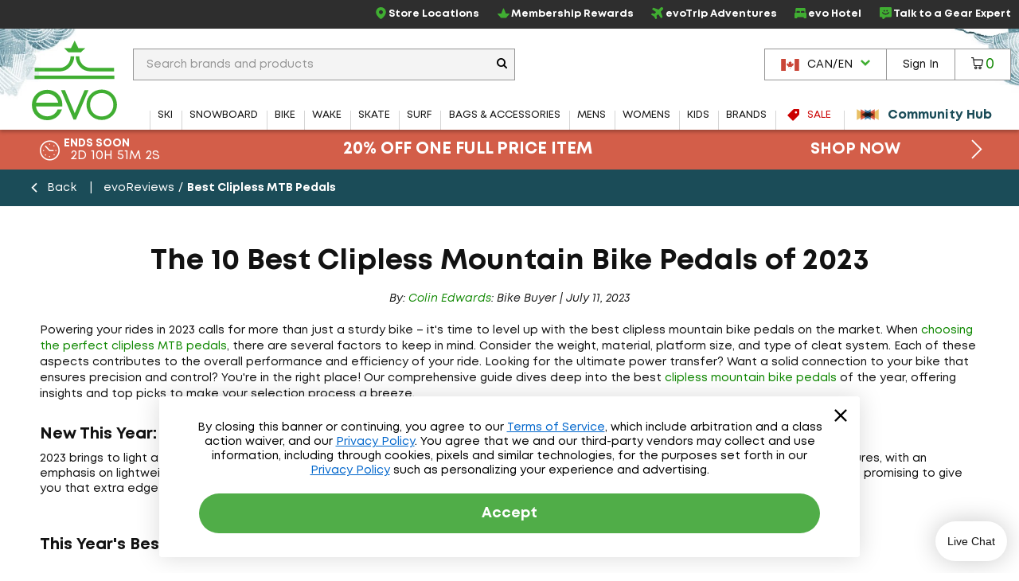

--- FILE ---
content_type: text/html; charset=utf-8
request_url: https://www.evo.com/en-ca/results/snippet
body_size: 715
content:
<div class="row product-snippet-row" >
    <div class="results-products">
        <div class="results-product-thumbs">
            
<div class="product-thumb js-product-thumb larger-image-product-thumb" data-productid="263644" data-cnstrc-item-id="263644" data-cnstrc-item-name="OneUp Components Clip Pedals" data-cnstrc-item-price="218.99">
    <div class="product-thumb-details">
        <a href="/en-ca/pedals/oneup-components-clip" class="product-thumb-link js-product-thumb-details-link" data-track="h-263644" data-unique-id="16d4348d-a729-424b-a04e-79dc1a4ec056">
            <span class="product-thumb-image-wrapper js-product-thumb-link">
                <img src="https://images.evo.com/imgp/250/263644/1161609/oneup-components-clip-pedals-.jpg" class="product-thumb-image js-product-thumb-image" alt="OneUp Components Clip Pedals">
            </span>
            <span class="product-thumb-title">OneUp Components Clip Pedals</span>

            <div class="review-container review-component-CategorySnippet js-review-container" data-component="CategorySnippet" data-product-id="263644"></div>

            <span class="product-thumb-price">
                <span class="">
                    C$218.99
                </span>
            </span>

        </a>
        
        
            <div class="product-thumb-swatches">
                    <img src="https://images.evo.com/imgp/60/263644/1161609/oneup-components-clip-pedals-.jpg" class="product-thumb-swatch js-product-thumb-swatch" alt="" data-image-url="https://images.evo.com/imgp/250/263644/1161609/oneup-components-clip-pedals-.jpg"/>
                    <img src="https://images.evo.com/imgp/60/263644/1161639/oneup-components-clip-pedals-.jpg" class="product-thumb-swatch js-product-thumb-swatch" alt="" data-image-url="https://images.evo.com/imgp/250/263644/1161639/oneup-components-clip-pedals-.jpg"/>
                    <img src="https://images.evo.com/imgp/60/263644/1161597/oneup-components-clip-pedals-.jpg" class="product-thumb-swatch js-product-thumb-swatch" alt="" data-image-url="https://images.evo.com/imgp/250/263644/1161597/oneup-components-clip-pedals-.jpg"/>
                    <img src="https://images.evo.com/imgp/60/263644/1161630/oneup-components-clip-pedals-.jpg" class="product-thumb-swatch js-product-thumb-swatch" alt="" data-image-url="https://images.evo.com/imgp/250/263644/1161630/oneup-components-clip-pedals-.jpg"/>
                    <img src="https://images.evo.com/imgp/60/263644/1161633/oneup-components-clip-pedals-.jpg" class="product-thumb-swatch js-product-thumb-swatch" alt="" data-image-url="https://images.evo.com/imgp/250/263644/1161633/oneup-components-clip-pedals-.jpg"/>
                    <a href="/en-ca/pedals/oneup-components-clip" class="product-thumb-view-more">+3<br/>more</a>
            </div>
    </div>

        <span class="compare-section" aria-hidden="true" role="presentation">
            <label for="compare-box-00d898bc-d739-4fd4-b0b2-48557a12fc66" class="compare-label" aria-hidden="true" title="Compare This Item Later">
                <input class="compare-cbx js-compare-cbx js-compare-product-16d4348d-a729-424b-a04e-79dc1a4ec056" type="checkbox" tabindex="-1" value="16d4348d-a729-424b-a04e-79dc1a4ec056" id="compare-box-00d898bc-d739-4fd4-b0b2-48557a12fc66"/>
                <a class="js-compare-link" data-compare-url="/en-ca/compare">View Selections</a>
                <span>Compare</span>
                <span class="compare-validation-message">
                    <em>Please select at least one more item to compare.</em>
                </span>
            </label>
        </span>
</div>
<div class="product-thumb js-product-thumb larger-image-product-thumb" data-productid="181660" data-cnstrc-item-id="181660" data-cnstrc-item-name="Shimano PD-RS500 SPD Pedal" data-cnstrc-item-price="94.99">
    <div class="product-thumb-details">
        <a href="/en-ca/pedals/shimano-pd-rs500-spd-pedal" class="product-thumb-link js-product-thumb-details-link" data-track="h-181660" data-unique-id="ee1fe447-4930-4773-85ea-5d0f1389421f">
            <span class="product-thumb-image-wrapper js-product-thumb-link">
                <img src="https://images.evo.com/imgp/250/181660/740681/shimano-pd-rs500-spd-pedal-.jpg" class="product-thumb-image js-product-thumb-image" alt="Shimano PD-RS500 SPD Pedal">
            </span>
            <span class="product-thumb-title">Shimano PD-RS500 SPD Pedal</span>

            <div class="review-container review-component-CategorySnippet js-review-container" data-component="CategorySnippet" data-product-id="181660"></div>

            <span class="product-thumb-price">
                <span class="">
                    C$94.99
                </span>
            </span>

        </a>
        
        
    </div>

        <span class="compare-section" aria-hidden="true" role="presentation">
            <label for="compare-box-4ac8dc6d-711b-4946-8264-286f2bc19cd1" class="compare-label" aria-hidden="true" title="Compare This Item Later">
                <input class="compare-cbx js-compare-cbx js-compare-product-ee1fe447-4930-4773-85ea-5d0f1389421f" type="checkbox" tabindex="-1" value="ee1fe447-4930-4773-85ea-5d0f1389421f" id="compare-box-4ac8dc6d-711b-4946-8264-286f2bc19cd1"/>
                <a class="js-compare-link" data-compare-url="/en-ca/compare">View Selections</a>
                <span>Compare</span>
                <span class="compare-validation-message">
                    <em>Please select at least one more item to compare.</em>
                </span>
            </label>
        </span>
</div>
<div class="product-thumb js-product-thumb larger-image-product-thumb" data-productid="181638" data-cnstrc-item-id="181638" data-cnstrc-item-name="Shimano XT PD-M8120 SPD Pedals" data-cnstrc-item-price="189.99">
    <div class="product-thumb-details">
        <a href="/en-ca/pedals/shimano-xt-pd-m8120-spd-pedal" class="product-thumb-link js-product-thumb-details-link" data-track="h-181638" data-unique-id="51b9b50a-ea78-4290-a158-84ef1e060954">
            <span class="product-thumb-image-wrapper js-product-thumb-link">
                <img src="https://images.evo.com/imgp/250/181638/733747/shimano-xt-pd-m8120-spd-pedals-.jpg" class="product-thumb-image js-product-thumb-image" alt="Shimano XT PD-M8120 SPD Pedals">
            </span>
            <span class="product-thumb-title">Shimano XT PD-M8120 SPD Pedals</span>

            <div class="review-container review-component-CategorySnippet js-review-container" data-component="CategorySnippet" data-product-id="181638"></div>

            <span class="product-thumb-price">
                <span class="">
                    C$189.99
                </span>
            </span>

        </a>
        
        
    </div>

        <span class="compare-section" aria-hidden="true" role="presentation">
            <label for="compare-box-a0da256a-658b-4de4-a6f7-71e38681c503" class="compare-label" aria-hidden="true" title="Compare This Item Later">
                <input class="compare-cbx js-compare-cbx js-compare-product-51b9b50a-ea78-4290-a158-84ef1e060954" type="checkbox" tabindex="-1" value="51b9b50a-ea78-4290-a158-84ef1e060954" id="compare-box-a0da256a-658b-4de4-a6f7-71e38681c503"/>
                <a class="js-compare-link" data-compare-url="/en-ca/compare">View Selections</a>
                <span>Compare</span>
                <span class="compare-validation-message">
                    <em>Please select at least one more item to compare.</em>
                </span>
            </label>
        </span>
</div>
<div class="product-thumb js-product-thumb larger-image-product-thumb" data-productid="167146" data-cnstrc-item-id="167146" data-cnstrc-item-name="Shimano XT PD-M8100 Pedals" data-cnstrc-item-price="179.99">
    <div class="product-thumb-details">
        <a href="/en-ca/pedals/shimano-xt-pd-m8100" class="product-thumb-link js-product-thumb-details-link" data-track="h-167146" data-unique-id="316d2d38-11b2-40b8-bbf8-f0b5f68db718">
            <span class="product-thumb-image-wrapper js-product-thumb-link">
                <img src="https://images.evo.com/imgp/250/167146/671773/shimano-xt-pd-m8100-pedals-.jpg" class="product-thumb-image js-product-thumb-image" alt="Shimano XT PD-M8100 Pedals">
            </span>
            <span class="product-thumb-title">Shimano XT PD-M8100 Pedals</span>

            <div class="review-container review-component-CategorySnippet js-review-container" data-component="CategorySnippet" data-product-id="167146"></div>

            <span class="product-thumb-price">
                <span class="">
                    C$179.99
                </span>
            </span>

        </a>
        
        
    </div>

        <span class="compare-section" aria-hidden="true" role="presentation">
            <label for="compare-box-f53709f6-9274-406f-a7be-ef44e8b5d15e" class="compare-label" aria-hidden="true" title="Compare This Item Later">
                <input class="compare-cbx js-compare-cbx js-compare-product-316d2d38-11b2-40b8-bbf8-f0b5f68db718" type="checkbox" tabindex="-1" value="316d2d38-11b2-40b8-bbf8-f0b5f68db718" id="compare-box-f53709f6-9274-406f-a7be-ef44e8b5d15e"/>
                <a class="js-compare-link" data-compare-url="/en-ca/compare">View Selections</a>
                <span>Compare</span>
                <span class="compare-validation-message">
                    <em>Please select at least one more item to compare.</em>
                </span>
            </label>
        </span>
</div>
        </div>
    </div>
</div>

<script type="text/javascript">evo.renderReviews()</script>